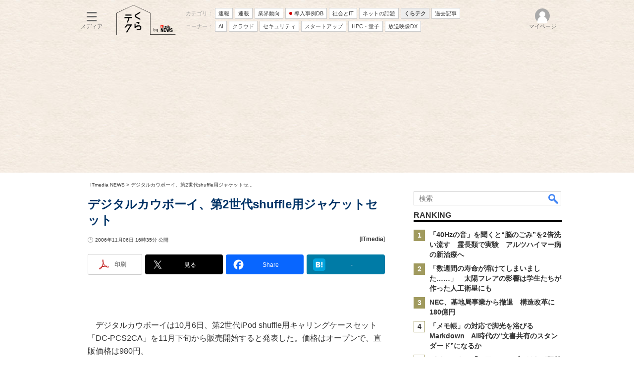

--- FILE ---
content_type: text/html
request_url: https://www.itmedia.co.jp/lifestyle/articles/0611/06/news049.html
body_size: 23917
content:
























<!-- simpletieup関連 -->








<!-- /simpletieup関連 -->






























<!DOCTYPE HTML PUBLIC "-//W3C//DTD HTML 4.01 Transitional//EN" "http://www.w3.org/TR/html4/loose.dtd">

<html lang="ja" id="masterChannel-news"><head>




<meta http-equiv="content-type" content="text/html;charset=shift_jis">
<meta http-equiv="content-style-type" content="text/css">
<meta http-equiv="content-script-type" content="text/javascript">

<meta name="referrer" content="no-referrer-when-downgrade">


<meta http-equiv="X-UA-Compatible" content="IE=Edge">

<script>var swspv = '(none)';var cms_summary_flag = '0';</script>
<script src="/js/spv/movePC2SP.js?date=250916104008"></script>
<!-- FIX DMOZ -->

	<!-- masterType = not top -->


	<!-- masterType == article -->
	<meta name="TMP_SERVER" content="pcv">
	<!-- SET SERIES FLAG -->
	
		
		<meta name="TMP_SeriesID" id="TMP_SeriesID" content="">
	
	<!-- SET AUTHOR FLAG -->
	
		
		<meta name="TMP_JointWriterID" id="TMP_JointWriterID" content="">
	
	<!-- SET CANONICAL FLAG -->
	
		
			
				
				<link rel="canonical" href="https://www.itmedia.co.jp/lifestyle/articles/0611/06/news049.html">
			
		
	
	
	<meta property="article:modified_time" content="2006-11-06T16:35:00+09:00">
	


























<meta name="robots" content="max-image-preview:standard">


<!-- JSONLD ARTICLE -->
<script type="application/ld+json">
{
"@context":"https://schema.org",
"@type":"NewsArticle",
"mainEntityOfPage":{
"@type":"WebPage",
"@id":"https://www.itmedia.co.jp/lifestyle/articles/0611/06/news049.html"
},
"image":["https://image.itmedia.co.jp/images/logo/1200x630_500x500_news.gif"],
"datePublished":"2006-11-06T16:35:00Z",
"dateModified":"2006-11-06T16:35:00Z",
"headline":"デジタルカウボーイ、第2世代shuffle用ジャケットセット",
"publisher":{
"@type":"Organization",
"name":"ITmedia NEWS",
"url":"https://www.itmedia.co.jp/news/",
"logo":{
"@type":"ImageObject",
"url":"https://image.itmedia.co.jp/images/logo/amp_publisher_news.gif"
}
},
"description":"デジタルカウボーイは第2世代iPod shuffle用ケース「DC-PCS2CA」を発売する。ポリカーボネート樹脂製とシリコン樹脂製の2つがワンパッケージに。",
"articleSection":"ニュース",
"keywords":"iPod"
}
</script>
<meta name="itmid:series" content="">
<meta name="build" content="2006年11月06日 16時35分">
<meta name="keywords" content="iPod">
<meta name="description" content="デジタルカウボーイは第2世代iPod shuffle用ケース「DC-PCS2CA」を発売する。ポリカーボネート樹脂製とシリコン樹脂製の2つがワンパッケージに。">
<meta name="extraid" content="at-news	kw-ipod">
<meta name="writer" content="ITmedia">
<meta name="dispatch" content="国内">
<meta name="adpath" content="root/ITmedia/news/article">
<meta name="rcid" content="">
<meta name="rcid_filename" content="">
<link rel="alternate" media="only screen and (max-width: 640px)" href="https://www.itmedia.co.jp/lifestyle/spv/0611/06/news049.html">


<meta property="og:title" content="デジタルカウボーイ、第2世代shuffle用ジャケットセット">
<meta property="og:description" content="デジタルカウボーイは第2世代iPod shuffle用ケース「DC-PCS2CA」を発売する。ポリカーボネート樹脂製とシリコン樹脂製の2つがワンパッケージに。">
<title>デジタルカウボーイ、第2世代shuffle用ジャケットセット - ITmedia NEWS</title>
<script>
const ArticleDataDefinition = {
    VariousURLs: {
        HOST: 'https://www.itmedia.co.jp',
        PCV: '/lifestyle/articles/0611/06/news049.html',
        SPV: '/lifestyle/spv/0611/06/news049.html',
        AMP: '/lifestyle/amp/0611/06/news049.html',
        SUMMARY_SPV: '',
        REFERENCE_PCV: '/lifestyle/articles/0611/06/news049_00.html',
        REFERENCE_SPV: '/lifestyle/spv/0611/06/news049_00.html'
    }
};
</script>


<meta property="og:image" content="https://image.itmedia.co.jp/lifestyle/articles/0611/06/l_hi_dc01.jpg">



<meta name="twitter:card" content="summary_large_image">
<meta name="twitter:site" content="@itmedia_news">
<meta name="twitter:creator" content="@itmedia_news">
<meta property="og:site_name" content="ITmedia NEWS">
<meta property="og:url" content="https://www.itmedia.co.jp/lifestyle/articles/0611/06/news049.html">
<meta property="og:type" content="article">

<meta property="fb:app_id" content="238939813112819">
<meta name="viewport" content="width=device-width">
<link rel="alternate" type="application/rss+xml" title="ITmedia NEWS 最新記事一覧" href="https://rss.itmedia.co.jp/rss/2.0/news_bursts.xml">


<link rel="stylesheet" href="https://www.itmedia.co.jp/css/base.css?202509161104" type="text/css" media="all">
<link rel="stylesheet" href="https://www.itmedia.co.jp/css/news/base.css?202508211525" type="text/css" media="all">
<link rel="stylesheet" href="https://www.itmedia.co.jp/css/article.css?202509081222" type="text/css" media="all">
<link rel="stylesheet" href="https://www.itmedia.co.jp/css/news/article.css?202601201059" type="text/css" media="all">






<script src="//fc.itmedia.co.jp/fpcookie?site_id=itm_"></script>



<!-- globalJavaScript -->


<script src="//ajax.googleapis.com/ajax/libs/jquery/1.6.4/jquery.min.js" charset="UTF-8"></script>
<script>jQuery.noConflict();</script>

<script src="https://cdn.cxense.com/cx.js"></script>
<script src="https://cdn.cxense.com/cx.cce.js"></script>
<script src="/js/lib/cx_v2_cce.js?date=202507231610"></script>
<script>
var cx_segments = '';
cx_segments = cX.getUserSegmentIds({persistedQueryId:'32780b6d6fb51c7b1fefeb67a7e3305b165e5c6a'});
</script>
<!-- GAM -->

<!-- GAM設定 -->
<script async="async" src="https://flux-cdn.com/client/00046/itmedia_news-geoedge_01046.min.js"></script>
<script src="/js/gamServerEnvironment.js?date=202107151140"></script>
<script>
window.googletag = window.googletag || {};
window.googletag.cmd = window.googletag.cmd || [];
</script>
<script async src="https://securepubads.g.doubleclick.net/tag/js/gpt.js"></script>
<script>
// 共通処理
window.gam_logop = {};
window.gam_media= 'news';
// keyValue取得
const gam_keyValue = function(){
	const gam_server = gam_serverenvironment();
	const gam_host = location.protocol + '\/\/' + location.host;
	const gam_url = location.pathname.replace(/\/index.html$/,'\/');
	const gam_key = getMETA('keywords').content;
	const gam_adpath = getMETA('adpath').content;
	if(cx_segments.length >= 200) cx_segments = cx_segments.slice(0,200);
	const gam_composite = String((new Date().getTime() % 12)+1);
	googletag.pubads().setTargeting('server',gam_server).setTargeting('host',gam_host).setTargeting('url',gam_url).setTargeting('CxSegments',cx_segments).setTargeting('composite',gam_composite);
	if(gam_key) googletag.pubads().setTargeting('keywords',gam_key.replace(/(（|）|\(|\)|＃|＋)/g,'').split(','));
	if(gam_adpath){
		const itm_adpath = gam_adpath.split('/');
		if(itm_adpath[3]) googletag.pubads().setTargeting('itm_adpath_4',itm_adpath[3]);
		if(itm_adpath[4]) googletag.pubads().setTargeting('itm_adpath_5',itm_adpath[4]);
	}
}
// 配信設定
const gamDeliveryCheck = function(){
	googletag.pubads().addEventListener('slotRenderEnded',function(e){
		const gam_slotid = e.slot.getSlotElementId();
		const gam_slotdiv = document.getElementById(gam_slotid);
// 配信状況ログ
		if(gam_logop) gam_logop[gam_slotid] = e;
// 配信、未配信判別
		const gam_delivery = e.isEmpty;
// サイズ判別
		const gam_wpsize = /(WallPaper)/.test(gam_slotid);
// 1枠目入稿判別
		const gam_firstset = /(_headline$|_1$|LspaceRectangle)/;
		const gam_firstcheck = gam_firstset.test(gam_slotid);
// AD表記ユニット
		const gam_irpos = /(InRead$)/;
		const gam_irposcheck = gam_irpos.test(gam_slotid);
// SBサイズ指定
		const gam_sb = /(PC_SuperBanner)/.test(gam_slotid);
		if(gam_sb){
			const gam_sbs = e.size[1] < 121 ? 122 : e.size[1];
			document.getElementById('PC_SuperBanner').style.minHeight = gam_sbs + 'px';
		}
// 特殊広告対応
		if(gam_wpsize||gam_firstcheck||gam_irposcheck){
			let gam_noadflag = gam_delivery ? 'noad' : 'delivery';
			const gam_adposition = gam_wpsize ? gam_slotdiv.closest('.WallPaperIn') : gam_slotdiv.parentNode;
			const gam_adpch = gam_adposition.children[0];
			const gam_adpchcheck = gam_adpch.classList.contains('adnotation');
			const gam_hlcheck = gam_adpch.classList.contains('gam_headline');
			let gam_hltext = gam_slotdiv.id == 'PC_LogoAD_1' ? 'スポンサーリンク' : gam_slotdiv.id == 'PC_TopLink_1' || 'PC_TopBox_1' ? '<p>Special</p>' :  'Special';
			gam_hltext += '<span class="gam_prmark">PR</span>';
			if(gam_hlcheck && gam_noadflag == 'delivery' && gam_adpch.innerHTML == '') gam_adpch.innerHTML = gam_hltext;
			gam_adposition.classList.add(gam_noadflag);
			if(gam_wpsize && e.size){
				if(e.size != '1,1'){
					if(e.size[0] > 1) gam_adposition.style.width = e.size[0] + 'px';
					if(e.size[1] > 1) gam_adposition.style.height = e.size[1] + 'px';
					if(/(_left$)/.test(gam_slotid)) gam_adposition.style.left = '-' + (e.size[0] + 8) + 'px';
					if(/(_right$)/.test(gam_slotid)) gam_adposition.style.right = '-' + (e.size[0] + 8) + 'px';
					const mb = document.getElementById('masterBody');
					if(mb) mb.classList.add('WpSet');
				} else {
					gam_adposition.style.display = 'none';
				}
			}
			if(gam_irposcheck && !gam_delivery && !gam_adpchcheck){
				const gam_adnotation = document.createElement('div');
				gam_adnotation.innerHTML = 'advertisement';
				gam_adnotation.classList.add('adnotation');
				gam_adposition.insertBefore(gam_adnotation,gam_slotdiv);
			}
			if(gam_hlcheck && gam_noadflag == 'noad') gam_adpch.innerHTML = '';
		}
	});
};
// refresh
const refreshGam = function(slot,dc){
	googletag.cmd.push(function(){
		let gframe = '';
// 共通
		if(slot == 'SideLink') gframe = [gam_sl1,gam_sl2,gam_sl3,gam_sl4,gam_sl5,gam_sl6,gam_sl7,gam_sl8,gam_sl9,gam_sl10,gam_sl11,gam_sl12,gam_sl13,gam_sl14,gam_sl15,gam_sl16,gam_sl17,gam_sl18,gam_sl19,gam_sl20];
		if(slot == 'RankText') gframe = [gam_rkt];
		if(slot == 'Rcol2ndRectangle') gframe = [gam_rct2];
		if(slot == 'Rcol3rdRectangle') gframe = [gam_brc];
		if(slot == 'RcolFeatures') gframe = [gam_rf1,gam_rf2,gam_rf3];

// article
		if(slot == 'SuperBanner') gframe = [gam_spb];
		if(slot == 'RcolRectangle') gframe = [gam_rct1];
		if(slot == 'ArticleText') gframe = [gam_ltx1,gam_ltx2];
		if(slot == 'InRead') gframe = [gam_ban,gam_inl];
		if(slot == 'InArtSpecialLink') gframe = [gam_ias];
		if(slot == 'BelowArtLink') gframe = [gam_bl1,gam_bl2,gam_bl3,gam_bl4,gam_bl5,gam_bl6,gam_bl7,gam_bl8,gam_bl9,gam_bl10,gam_bl11,gam_bl12,gam_bl13,gam_bl14,gam_bl15,gam_bl16];
		if(slot == 'BelowArtRectangle') gframe = [gam_abrl,gam_abrr];
		if(slot == 'GeneralAD') gframe = [gam_ga1,gam_ga2,gam_ga3];
		if(slot == 'LspaceRectangle') gframe = [gam_lsr];

		if(gframe) googletag.pubads().refresh(gframe);
		if(dc) gamDeliveryCheck(); // 配信状況取得
	});
}


// refresh引数
// 共通
var gam_wpl,gam_wpr,gam_spb,gam_rct1,gam_ltx1,gam_ltx2,gam_sl1,gam_sl2,gam_sl3,gam_sl4,gam_sl5,gam_sl6,gam_sl7,gam_sl8,gam_sl9,gam_sl10,gam_sl11,gam_sl12,gam_sl13,gam_sl14,gam_sl15,gam_sl16,gam_sl17,gam_sl18,gam_sl19,gam_sl20,gam_rkt,gam_rct2,gam_brc,gam_rf1,gam_rf2,gam_rf3;

// article
var gam_ban,gam_inl,gam_ias,gam_bl1,gam_bl2,gam_bl3,gam_bl4,gam_bl5,gam_bl6,gam_bl7,gam_bl8,gam_bl9,gam_bl10,gam_bl11,gam_bl12,gam_bl13,gam_bl14,gam_bl15,gam_bl16,gam_abrl,gam_abrr,gam_ga1,gam_ga2,gam_ga3,gam_lsr;

googletag.cmd.push(function(){
	googletag.pubads().collapseEmptyDivs();
// ユニット設定
	const sd = '/43042345/news/';
// 共通
	gam_sl1 = googletag.defineSlot(sd + 'PC_SideLink',[[300,76]],'PC_SideLink_1').setTargeting('slot_pos','1').setTargeting('media',gam_media).addService(googletag.pubads());
	gam_sl2 = googletag.defineSlot(sd + 'PC_SideLink',[[300,76]],'PC_SideLink_2').setTargeting('slot_pos','2').setTargeting('media',gam_media).addService(googletag.pubads());
	gam_sl3 = googletag.defineSlot(sd + 'PC_SideLink',[[300,76]],'PC_SideLink_3').setTargeting('slot_pos','3').setTargeting('media',gam_media).addService(googletag.pubads());
	gam_sl4 = googletag.defineSlot(sd + 'PC_SideLink',[[300,76]],'PC_SideLink_4').setTargeting('slot_pos','4').setTargeting('media',gam_media).addService(googletag.pubads());
	gam_sl5 = googletag.defineSlot(sd + 'PC_SideLink',[[300,76]],'PC_SideLink_5').setTargeting('slot_pos','5').setTargeting('media',gam_media).addService(googletag.pubads());
	gam_sl6 = googletag.defineSlot(sd + 'PC_SideLink',[[300,76]],'PC_SideLink_6').setTargeting('slot_pos','6').setTargeting('media',gam_media).addService(googletag.pubads());
	gam_sl7 = googletag.defineSlot(sd + 'PC_SideLink',[[300,76]],'PC_SideLink_7').setTargeting('slot_pos','7').setTargeting('media',gam_media).addService(googletag.pubads());
	gam_sl8 = googletag.defineSlot(sd + 'PC_SideLink',[[300,76]],'PC_SideLink_8').setTargeting('slot_pos','8').setTargeting('media',gam_media).addService(googletag.pubads());
	gam_sl9 = googletag.defineSlot(sd + 'PC_SideLink',[[300,76]],'PC_SideLink_9').setTargeting('slot_pos','9').setTargeting('media',gam_media).addService(googletag.pubads());
	gam_sl10 = googletag.defineSlot(sd + 'PC_SideLink',[[300,76]],'PC_SideLink_10').setTargeting('slot_pos','10').setTargeting('media',gam_media).addService(googletag.pubads());
	gam_sl11 = googletag.defineSlot(sd + 'PC_SideLink',[[300,76]],'PC_SideLink_11').setTargeting('slot_pos','11').setTargeting('media',gam_media).addService(googletag.pubads());
	gam_sl12 = googletag.defineSlot(sd + 'PC_SideLink',[[300,76]],'PC_SideLink_12').setTargeting('slot_pos','12').setTargeting('media',gam_media).addService(googletag.pubads());
	gam_sl13 = googletag.defineSlot(sd + 'PC_SideLink',[[300,76]],'PC_SideLink_13').setTargeting('slot_pos','13').setTargeting('media',gam_media).addService(googletag.pubads());
	gam_sl14 = googletag.defineSlot(sd + 'PC_SideLink',[[300,76]],'PC_SideLink_14').setTargeting('slot_pos','14').setTargeting('media',gam_media).addService(googletag.pubads());
	gam_sl15 = googletag.defineSlot(sd + 'PC_SideLink',[[300,76]],'PC_SideLink_15').setTargeting('slot_pos','15').setTargeting('media',gam_media).addService(googletag.pubads());
	gam_sl16 = googletag.defineSlot(sd + 'PC_SideLink',[[300,76]],'PC_SideLink_16').setTargeting('slot_pos','16').setTargeting('media',gam_media).addService(googletag.pubads());
	gam_sl17 = googletag.defineSlot(sd + 'PC_SideLink',[[300,76]],'PC_SideLink_17').setTargeting('slot_pos','17').setTargeting('media',gam_media).addService(googletag.pubads());
	gam_sl18 = googletag.defineSlot(sd + 'PC_SideLink',[[300,76]],'PC_SideLink_18').setTargeting('slot_pos','18').setTargeting('media',gam_media).addService(googletag.pubads());
	gam_sl19 = googletag.defineSlot(sd + 'PC_SideLink',[[300,76]],'PC_SideLink_19').setTargeting('slot_pos','19').setTargeting('media',gam_media).addService(googletag.pubads());
	gam_sl20 = googletag.defineSlot(sd + 'PC_SideLink',[[300,76]],'PC_SideLink_20').setTargeting('slot_pos','20').setTargeting('media',gam_media).addService(googletag.pubads());
	gam_rkt = googletag.defineSlot(sd + 'PC_article_RankText',['fluid'],'PC_RankText').setTargeting('media',gam_media).addService(googletag.pubads());
	gam_rct2 = googletag.defineSlot(sd + 'PC_article_rcol-2ndRectangle',[[300,250],[300,300],[300,600]],'PC_rcol-2ndRectangle').addService(googletag.pubads());
	gam_brc = googletag.defineSlot(sd + 'PC_article_rcol-3rdRectangle',[[300,250],[300,300],[300,600]],'PC_rcol-3rdRectangle').addService(googletag.pubads());
	gam_rf1 = googletag.defineSlot(sd + 'PC_rcol-Features',[[300,76]],'PC_rcol-Features_1').setTargeting('slot_pos','1').setTargeting('media',gam_media).addService(googletag.pubads());
	gam_rf2 = googletag.defineSlot(sd + 'PC_rcol-Features',[[300,76]],'PC_rcol-Features_2').setTargeting('slot_pos','2').setTargeting('media',gam_media).addService(googletag.pubads());
	gam_rf3 = googletag.defineSlot(sd + 'PC_rcol-Features',[[300,76]],'PC_rcol-Features_3').setTargeting('slot_pos','3').setTargeting('media',gam_media).addService(googletag.pubads());

// article
	gam_ltx1 = googletag.defineSlot(sd + 'PC_article_lcol-Text',[[600,32]],'PC_lcol-Text_1').setTargeting('slot_pos','1').addService(googletag.pubads());
	gam_ltx2 = googletag.defineSlot(sd + 'PC_article_lcol-Text',[[600,32]],'PC_lcol-Text_2').setTargeting('slot_pos','2').addService(googletag.pubads());
	gam_spb = googletag.defineSlot(sd + 'PC_article_SuperBanner',[[728,90],[728,180],[970,90],[970,250],[970,400]],'PC_SuperBanner').addService(googletag.pubads());
	gam_rct1 = googletag.defineSlot(sd + 'PC_article_rcol-Rectangle',[[300,250],[300,300],[300,600],[600,600],[600,500],[533,300]],'PC_rcol-Rectangle').addService(googletag.pubads());
	gam_ban = googletag.defineSlot(sd + 'PC_below-art-Native',[[640,100]],'PC_below-art-Native').addService(googletag.pubads());
	gam_inl = googletag.defineSlot(sd + 'PC_InRead',[[640,165],[640,300],[640,360],[300,250],[336,280],[1,1]],'PC_InRead').addService(googletag.pubads());
	gam_ias = googletag.defineSlot(sd + 'PC_in-art-SpecialLink', [[1,1],'fluid'],'PC_in-art-SpecialLink').addService(googletag.pubads());
	gam_bl1 = googletag.defineSlot(sd + 'PC_BelowArtLink',[[150,216]],'PC_BelowArtLink_1').setTargeting('slot_pos','1').setTargeting('media',gam_media).addService(googletag.pubads());
	gam_bl2 = googletag.defineSlot(sd + 'PC_BelowArtLink',[[150,216]],'PC_BelowArtLink_2').setTargeting('slot_pos','2').setTargeting('media',gam_media).addService(googletag.pubads());
	gam_bl3 = googletag.defineSlot(sd + 'PC_BelowArtLink',[[150,216]],'PC_BelowArtLink_3').setTargeting('slot_pos','3').setTargeting('media',gam_media).addService(googletag.pubads());
	gam_bl4 = googletag.defineSlot(sd + 'PC_BelowArtLink',[[150,216]],'PC_BelowArtLink_4').setTargeting('slot_pos','4').setTargeting('media',gam_media).addService(googletag.pubads());
	gam_bl5 = googletag.defineSlot(sd + 'PC_BelowArtLink',[[150,216]],'PC_BelowArtLink_5').setTargeting('slot_pos','5').setTargeting('media',gam_media).addService(googletag.pubads());
	gam_bl6 = googletag.defineSlot(sd + 'PC_BelowArtLink',[[150,216]],'PC_BelowArtLink_6').setTargeting('slot_pos','6').setTargeting('media',gam_media).addService(googletag.pubads());
	gam_bl7 = googletag.defineSlot(sd + 'PC_BelowArtLink',[[150,216]],'PC_BelowArtLink_7').setTargeting('slot_pos','7').setTargeting('media',gam_media).addService(googletag.pubads());
	gam_bl8 = googletag.defineSlot(sd + 'PC_BelowArtLink',[[150,216]],'PC_BelowArtLink_8').setTargeting('slot_pos','8').setTargeting('media',gam_media).addService(googletag.pubads());
	gam_bl9 = googletag.defineSlot(sd + 'PC_BelowArtLink',[[150,216]],'PC_BelowArtLink_9').setTargeting('slot_pos','9').setTargeting('media',gam_media).addService(googletag.pubads());
	gam_bl10 = googletag.defineSlot(sd + 'PC_BelowArtLink',[[150,216]],'PC_BelowArtLink_10').setTargeting('slot_pos','10').setTargeting('media',gam_media).addService(googletag.pubads());
	gam_bl11 = googletag.defineSlot(sd + 'PC_BelowArtLink',[[150,216]],'PC_BelowArtLink_11').setTargeting('slot_pos','11').setTargeting('media',gam_media).addService(googletag.pubads());
	gam_bl12 = googletag.defineSlot(sd + 'PC_BelowArtLink',[[150,216]],'PC_BelowArtLink_12').setTargeting('slot_pos','12').setTargeting('media',gam_media).addService(googletag.pubads());
	gam_bl13 = googletag.defineSlot(sd + 'PC_BelowArtLink',[[150,216]],'PC_BelowArtLink_13').setTargeting('slot_pos','13').setTargeting('media',gam_media).addService(googletag.pubads());
	gam_bl14 = googletag.defineSlot(sd + 'PC_BelowArtLink',[[150,216]],'PC_BelowArtLink_14').setTargeting('slot_pos','14').setTargeting('media',gam_media).addService(googletag.pubads());
	gam_bl15 = googletag.defineSlot(sd + 'PC_BelowArtLink',[[150,216]],'PC_BelowArtLink_15').setTargeting('slot_pos','15').setTargeting('media',gam_media).addService(googletag.pubads());
	gam_bl16 = googletag.defineSlot(sd + 'PC_BelowArtLink',[[150,216]],'PC_BelowArtLink_16').setTargeting('slot_pos','16').setTargeting('media',gam_media).addService(googletag.pubads());
	gam_abrl = googletag.defineSlot(sd + 'PC_BelowArtRectangle_left',[[300,250],[300,300]],'PC_BelowArtRectangle_left').addService(googletag.pubads());
	gam_abrr = googletag.defineSlot(sd + 'PC_BelowArtRectangle_right',[[300,250],[300,300]],'PC_BelowArtRectangle_right').addService(googletag.pubads());
	gam_lsr = googletag.defineSlot(sd + 'PC_LspaceRectangle',[[300,250],[300,300],[300,600]],'PC_LspaceRectangle').addService(googletag.pubads());

	gam_keyValue(); // Key-Value設定
	googletag.pubads().enableSingleRequest();
	googletag.pubads().disableInitialLoad();
	googletag.enableServices();
});
</script>

<!-- /GAM -->

<script src="/js/base_v2.js?date=202501291050"></script>
<script src="/js/news/base.js?date=202310161130"></script>

<script src="/js/article.js?date=202501141040"></script>
<script src="/js/news/article.js?date=202310161130"></script>


<script>
(function(){
var meta_keywords = getMETA('keywords');
if(meta_keywords){
	var keywords = meta_keywords.getAttribute('content') + ',くらテク';
	meta_keywords.setAttribute('content',keywords);
}
var meta_extraid = getMETA('extraid');
if(meta_extraid){
	var extraid = meta_extraid.getAttribute('content') + '\t' + 'kw-kurateku';
	meta_extraid.setAttribute('content',extraid);
}
})();
</script>


<!--tr_cx_api-->

<script src="//cx.api.itmedia.co.jp/v1.js"></script>
<script src="//tr.api.itmedia.co.jp/cc/v1.js"></script>

<!--/tr_cx_api-->
<script>
var cX = cX || {}; cX.callQueue = cX.callQueue || [];
cx_push_iitt();
cX.callQueue.push(['setSiteId','1146327961620383921']);
var cx_k_param = cx_api_itm('ad');
cx_push_cxapi('7afa26d5cf882cbdf1133ef0a74bc60ab5581d17');
cX.callQueue.push(['sync','frk']); // fout
cX.callQueue.push(['sync','aam']);
cx_click_map('1141827478709654509');
window.addEventListener('DOMContentLoaded',function(){
	cx_add_meta();
	cx_push_readable('7afa26d5cf882cbdf1133ef0a74bc60ab5581d17');
},false);
</script>
<!-- Google Tag Manager -->
<script>(function(w,d,s,l,i){w[l]=w[l]||[];w[l].push({'gtm.start':
new Date().getTime(),event:'gtm.js'});var f=d.getElementsByTagName(s)[0],
j=d.createElement(s),dl=l!='dataLayer'?'&l='+l:'';j.async=true;j.src=
'https://www.googletagmanager.com/gtm.js?id='+i+dl;f.parentNode.insertBefore(j,f);
})(window,document,'script','dataLayer','GTM-W3CLTQN');</script>
<!-- End Google Tag Manager -->
<!-- itreview_product_auto_linker -->

<!-- End itreview_product_auto_linker -->
<!-- /globalJavaScript -->

</head><body id="masterType-article">

<script>
// JavaScript用Facebook SDK v10.0

window.fbAsyncInit = function(){
	FB.init({
		appId:'238939813112819',
		autoLogAppEvents : true,
		xfbml : true,
		version : 'v10.0'
	});
	FB.AppEvents.logPageView();
};

(function(d,s,id){
var js, fjs = d.getElementsByTagName(s)[0];
if(d.getElementById(id)){return;}
js = d.createElement(s); js.id = id;
js.src = "//connect.facebook.net/ja_JP/sdk.js";
fjs.parentNode.insertBefore(js,fjs);
}(document,'script','facebook-jssdk'));
</script>






<script type="text/javascript">
var dcl_start = new Date();
attachBodyClass();
function masterChannel(){return 'news';}
function masterType(){return 'article';}
function prFlag(){return '';}
function spFlag(){return '';}
</script>

<!--ITWL-->

	
		
	

<!--/ITWL-->


<!-- サーチツール表示領域 -->
<div id="outputFrame" class="outputFrame"></div>


<div id="masterBody"><div id="masterBodyOut"><div id="masterBodyIn">


<style>
#g_nav #g_nav_o{border:none;}
#g_nav .g_free_box {padding:0 10px;}


#g_nav #g_nav_o,#globalHeader{background:url(https://image.itmedia.co.jp/news/subtop/lifestyle/images/kurateku_headerback.jpg) repeat;}
.g_local:before{color:#333;}

</style>


<link rel="stylesheet" href="//www.itmedia.co.jp/css/gnavi.css?date=202601281531">
<div id="g_nav" data-theme="light">
<div id="g_nav_o">
<!-- parts_warning -->

<div id="g_nav_i">
	<div class="g_nav_box">
		<div class="g_btn" id="g_btn_menu" data-menu="0">
			<div class="g_float g_float_left"></div>
			<div class="g_inbtn">
				<div class="g_lines">
					<div class="g_line"></div>
					<div class="g_line"></div>
					<div class="g_line"></div>
					<div class="g_line"></div>
				</div>
				<div class="g_txt">メディア</div>
			</div>
		</div>
	</div>
<div class="g_nav_box"><div id="g_logo">
<a href="https://www.itmedia.co.jp/news/subtop/lifestyle/"><img src="https://image.itmedia.co.jp/news/subtop/lifestyle/images/kurateku_logo_S.png" alt="くらテク" width="120" height="60"></a>

</div></div>
<div class="g_nav_box _flex"><div class="g_free_box">
<div class="g_local g_local_btn"><div class="g_lnav_o g_lnav_o_txt">カテゴリ：</div>
<div class="g_lnav_o"><a href="https://www.itmedia.co.jp/news/subtop/bursts/"><div >速報</div></a>
</div>
<div class="g_lnav_o"><a href="https://www.itmedia.co.jp/news/series/"><div >連載</div></a>
</div>
<div class="g_lnav_o"><a href="https://www.itmedia.co.jp/news/subtop/industry/"><div >業界動向</div></a>
</div>
<div class="g_lnav_o"><a href="https://www.itmedia.co.jp/topics/jirei.html"><div data-mark="1">導入事例DB</div></a>
</div>
<div class="g_lnav_o"><a href="https://www.itmedia.co.jp/news/subtop/society/"><div >社会とIT</div></a>
</div>
<div class="g_lnav_o"><a href="https://www.itmedia.co.jp/news/subtop/nettopics/"><div >ネットの話題</div></a>
</div>
<div class="g_lnav_o"><a href="https://www.itmedia.co.jp/news/subtop/lifestyle/"><div >くらテク</div></a>
</div>
<div class="g_lnav_o"><a href="https://www.itmedia.co.jp/news/subtop/archive/"><div >過去記事</div></a>
</div>
</div><div class="g_local g_local_btn"><div class="g_lnav_o g_lnav_o_txt">コーナー：</div>
<div class="g_lnav_o"><a href="https://www.itmedia.co.jp/news/subtop/aiplus/"><div >AI</div></a>
</div>
<div class="g_lnav_o"><a href="https://www.itmedia.co.jp/news/subtop/clouduser/"><div >クラウド</div></a>
</div>
<div class="g_lnav_o"><a href="https://www.itmedia.co.jp/news/subtop/security/"><div >セキュリティ</div></a>
</div>
<div class="g_lnav_o"><a href="https://www.itmedia.co.jp/news/subtop/saaslab/"><div >スタートアップ</div></a>
</div>
<div class="g_lnav_o"><a href="https://www.itmedia.co.jp/news/subtop/features/quantum/index.html"><div >HPC・量子</div></a>
</div>
<div class="g_lnav_o"><a href="https://www.itmedia.co.jp/news/subtop/studio/"><div >放送映像DX</div></a>
</div>
</div></div></div>


<div class="g_nav_box">
<div class="g_btn" id="g_btn_member" data-menu="0">
<div class="g_float g_float_right"></div>
<a class="g_inbtn" href="javascript:void(0);">
<div class="g_circles">
<div class="g_circle"></div><div class="g_circle"></div><div class="g_circle"></div>
</div>
<div class="g_txt"></div>
</a>
</div>
</div>
</div>
</div>
</div>
<script src="/js/gnavi.js?202508211340" async></script>

<div id="masterBodyOuter"><!----><div id="masterBodyInner">

<div id="masterHeader">
<div id="globalHeader">
	<div id="globalHeaderBottom">
	
		<div id="SuperBanner">
		<div id="PC_SuperBanner"></div>
		<script>refreshGam('SuperBanner',true);</script>
		</div>
	
	</div>
</div>
	
<div id="globalHeaderBeneath">
	<div id="localPankuzu">
	<div class="lpanOut"><div class="lpanIn">
	
<a href="//www.itmedia.co.jp/news/">ITmedia NEWS</a> &gt;

<script type="text/javascript">
var str = document.title.replace(/\<\!\-\-EDIT START\-\-\>/g,'').replace(/\<\!\-\-EDIT END\-\-\>/g,'').replace('- ITmedia NEWS','');
str = cutString(str,50);
document.write(str);
</script>

	</div></div>
	</div>
</div>
	
</div>

<div id="masterContents"><div id="globalContents">
<div id="masterMain">

<!--masterMainHoleStart-->

<div id="LspaceRectangle">
<div id="PC_LspaceRectangle"></div>
<script>refreshGam('LspaceRectangle');</script>
</div>


<div id="tmplNews" class="tmplArticle"><div id="tmplNewsIn" class="tmplArticleIn">
<!-- cmsHoleStart -->


<!-- keyword not match -->



<!-- /cmsHoleStart -->


<!-- cmsHoleDate -->
<!--EDIT START-->
<!--EDIT END-->



<div id="cmsTitle"><div class="inner">
<h1 class="title"><span class="title__maintext">デジタルカウボーイ、第2世代shuffle用ジャケットセット</span></h1>
</div></div>


<!--EDIT START-->
<!--EDIT END-->


<!--EDIT START-->
<!--EDIT END-->


<div id="cmsDate" class="cmsDate cmsDate--nomove"><div class="inner"><span class="arrow">&raquo;</span> <span id="update">2006年11月06日 16時35分 公開</span></div></div>
<div id="cmsByline"><div class="inner" id="byline">[<span>ITmedia</span>]</div></div>

<!-- cmsHoleBodyWrapStart " -->

<div id="cmsBody"><div class="inner">


<link rel="stylesheet" href="https://www.itmedia.co.jp/css/socialbutton.css?202510011201">
<script>
var msbBtnLoadScript = [];
</script>
<script src="/js/socialbutton.js?202510011010"></script>
<div id="masterSocialbuttonTop" class="masterSocialbutton"><div class="msbOut" id="msbTopOut"></div></div>


	<script>
	msbBtn({
	'pos':'top',
	'tag':'table',
	'popup_pos':'under',
	'base_color':'white',
	'base_class':'minimal_count',
	'line':[
	[
		{'name':'印刷','title':'この記事を印刷する','id':'printbutton'},
		{'name':'通知','id':'itmid','data':[
			{'name':'連載「％」の新着をメールで通知','id':'alertseries'},
		{}]},
		{'name':'Post','id':'tweetbutton_minimal'},
		{'name':'シェア','id':'sharebutton_minimal'},
		{'name':'はてなブックマーク','id':'hatenabookmark_minimal'},

	{}],
	[]]
	});
	</script>



<div class="colBoxClear"></div>

	<div id="ArticleText">
		<div id="PC_lcol-Text_1" style="min-width:600px;min-height:32px;"></div>
		<div id="PC_lcol-Text_2" style="min-width:600px;min-height:32px;"></div>
		<script>refreshGam('ArticleText');</script>
	</div>



<!-- cmsHoleBodyStart -->

<div id="cmsMark"><!-- null for itmedia-->
</div>
<!-- cmsBodyCtrlTop -->

<!-- cmsBodyMainStart -->
<!-- cxenseparse_start -->


<p>　デジタルカウボーイは10月6日、第2世代iPod shuffle用キャリングケースセット「DC-PCS2CA」を11月下旬から販売開始すると発表した。価格はオープンで、直販価格は980円。</p>
<!--CAP-->
<div id="col400"><a name="l_hi_dc01.jpg"></a><a href="https://image.itmedia.co.jp/l/im/lifestyle/articles/0611/06/l_hi_dc01.jpg"><img src="https://image.itmedia.co.jp/lifestyle/articles/0611/06/hi_dc01.jpg" width="380" height="285" alt="photo"></a></div>
<!--CAPEND-->
<p>　11月3日から販売開始された第2世代iPod shuffle用に利用可能なケースを2種類セットした。約1ミリ厚ポリカーボネート樹脂製の「クリスタルジャケット」と、約0.7ミリ厚シリコン樹脂製の「シリコンジャケット」。それにネックストラップが付属する。</p>
<p>　いずれのケースにもストラップホイールが設けられており、付属ストラップと組み合わせて利用できる。</p>
<!--CAP-->
<div id="col400">
<a name="l_hi_dc02.jpg"></a><a href="https://image.itmedia.co.jp/l/im/lifestyle/articles/0611/06/l_hi_dc02.jpg"><img src="https://image.itmedia.co.jp/lifestyle/articles/0611/06/hi_dc02.jpg" width="165" height="300" alt="photo"></a><a name="l_hi_dc03.jpg"></a><a href="https://image.itmedia.co.jp/l/im/lifestyle/articles/0611/06/l_hi_dc03.jpg"><img src="https://image.itmedia.co.jp/lifestyle/articles/0611/06/hi_dc03.jpg" width="165" height="300" alt="photo"></a>
</div>
<!--CAPEND-->

<!-- cxenseparse_end -->

<!-- cmsBodyMainEnd -->

<div class="endlink" id="endlinkConnection">
<h3 class="format--subheading">関連記事</h3>
<ul id="art">
<li class="endlink-art" id="endlink-art1"><a href="https://www.itmedia.co.jp/lifestyle/articles/0611/02/news060.html"><img src="https://image.itmedia.co.jp/lifestyle/articles/0611/02/news060.jpg" width="80" height="60" alt="レビュー：ウェアラブルなボディで魅力アップ――新「iPod shuffle」" align="left">レビュー：ウェアラブルなボディで魅力アップ――新「iPod shuffle」</a><br>
1年以上の時を経て、iPod shuffleにも新世代機が登場。アルミ素材を採用し、“ウェアラブル”という要素を加味した新デザインに注目だが、音質面も改良されている。</li>
<li class="endlink-art" id="endlink-art2"><a href="https://www.itmedia.co.jp/lifestyle/articles/0611/01/news019.html"><img src="https://image.itmedia.co.jp/lifestyle/articles/0611/01/news019.jpg" width="80" height="60" alt="15グラムの新iPod shuffle、発売日決定" align="left">15グラムの新iPod shuffle、発売日決定</a><br>
アップルコンピュータは、フラッシュメモリプレーヤー「iPod shuffle」の新バージョンの発売日を発表した。 </li>
<li class="endlink-art" id="endlink-art3"><a href="https://www.itmedia.co.jp/lifestyle/articles/0610/06/news080.html"><img src="https://image.itmedia.co.jp/lifestyle/articles/0610/06/news080.jpg" width="80" height="60" alt="インタビュー：米Apple幹部に聞く、新しいnanoとshuffleそして「iTV」" align="left">インタビュー：米Apple幹部に聞く、新しいnanoとshuffleそして「iTV」</a><br>
第2世代iPod nanoをはじめ、デザインを一新したiPod shuffleなどが年末商戦に向けて登場する。来日した米Apple幹部へ新製品の詳細や、同社のイメージする「iPod像」や「iTV」について尋ねた。 </li>
<li class="endlink-art" id="endlink-art4"><a href="https://www.itmedia.co.jp/lifestyle/articles/0609/13/news051.html"><img src="https://image.itmedia.co.jp/lifestyle/articles/0609/13/news051.jpg" width="80" height="60" alt="写真で見る新「iPod」" align="left">写真で見る新「iPod」</a><br>
5色展開のiPod nano、デザインを一新したクリップ付きの「iPod shuffle」、容量をアップした第5世代「iPod」などを写真で紹介しよう。 </li>
<li class="endlink-art" id="endlink-art5"><a href="https://www.itmedia.co.jp/lifestyle/articles/0609/16/news002.html"><img src="https://image.itmedia.co.jp/lifestyle/articles/0609/16/news002.jpg" width="80" height="60" alt="アップルに聞いた、新iPodと映画配信のアレコレ " align="left">アップルに聞いた、新iPodと映画配信のアレコレ </a><br>
新しいiPodシリーズとiTunes 7、そして日本では未提供の映画配信について、米Appleの担当者3人に話を聞いた。黒はやっぱりスペシャル？ </li>
<li class="endlink-art" id="endlink-art6"><a href="https://www.itmedia.co.jp/lifestyle/articles/0609/13/news012.html"><img src="https://image.itmedia.co.jp/lifestyle/articles/0609/13/news012.jpg" width="80" height="60" alt="Apple、5色のnano、15グラムのshuffle、80GバイトiPodを発表" align="left">Apple、5色のnano、15グラムのshuffle、80GバイトiPodを発表</a><br>
5色展開のiPod nano、デザインを一新したクリップ付きのiPod shuffle、容量をアップしたビデオiPodが一挙公開された。 </li>
</ul>
<h3 class="format--subheading">関連リンク</h3>
<ul id="lnk">
<li class="endlink-lnk" id="endlink-lnk1"><a href="http://www.digitalcowboy.jp/index.html" target="_blank" rel="noopener">デジタルカウボーイ</a></li>
<li class="endlink-lnk" id="endlink-lnk2"><a href="http://www.digitalcowboy.jp/products/pcs2ca/index.html" target="_blank" rel="noopener">製品情報</a></li>
<li class="endlink-lnk" id="endlink-lnk3"><a href="http://www.apple.com/jp/" target="_blank" rel="noopener">アップル</a></li>
<li class="endlink-lnk" id="endlink-lnk4"><a href="http://click.linksynergy.com/fs-bin/click?id=vZMJAOfmm3g&offerid=66373.10000003&type=3&subid=0" target="_blank" rel="noopener">アップルストア</a></li>
</ul>
</div>


<!-- cmsBodyRelated -->

<!-- cmsBodyCtrlBtm -->
<div id="cmsCopyright"><p>Copyright &copy; ITmedia, Inc. All Rights Reserved.</p>
</div>
<!-- cmsHoleBodyEnd -->

<!-- newsComment -->

	
	
	




<script>
(function(){
var d = document;
var js = d.createElement('script');
if(typeof(itmidMembersEnquete) == "undefined"){
	// 通常のマスク記事
} else {
	// 簡易リードジェン
	var css = d.createElement('link');
	css.rel = 'stylesheet';
	css.type = 'text/css';
	css.href = '/css/members.css';
	d.head.appendChild(css);
	js.src = '/js/mask_enq.js?date=202211121250';
	d.head.appendChild(js);
	js.addEventListener('load',function(){
	ISLOGIN({
		'isLoginURL':'//status.itmedia.co.jp/isLoginNEWS.cgi',
		'sc':'c0aa4a0be7ba28399b09a68835a21755f442e25f8e0971b1d1ea3a6c749f0385',
		'lc':'5d9e09b09389f1e4c8268e5464bfce4c9ea6a516f9c84b2f49e313427421ef3d',
		'bc':1,
		'heading':'<strong style="color:#F90;">会員登録（無料）</strong> が必要です',
		'description':'続きを読むには、[続きを読む] ボタンを押して会員登録あるいはログインしてください。',
		'eVer':'26',
		'eVerStr':'id_news_article-mask'
	});
	},false);
}
})();
</script>
<script>lsSalesRanking();</script><!-- 販売ランキング-->
<!-- /cmsHoleBodyEnd -->

</div></div> 
<!-- cmsHoleBodyWrapEnd -->


	<div id="BelowArtNative">
		<div id="PC_below-art-Native"></div>
	</div>
	<div id="InRead">
		<div id="PC_InRead"></div>
		<script>refreshGam('InRead');</script>
	</div>
	<div id="logly-lift-4277189"></div>
	<script>
	(function(d,_id_1){
		const div_1 = d.getElementById(_id_1);
		lazy_gen(d,div_1,function(){lgy_appjs(d,'//l.logly.co.jp/lift_widget.js?adspot_id=4277189');});
	})(document,'logly-lift-4277189');
	</script>
	<div id="ArticleBottomTarget"></div>


<script type="text/javascript">
const UnderArt = function(d){
// 関連記事のアブスをカット
	UnderArt.EndlinkAbsCut = function(EndLinkArtlist){
		for(var i = 0; i < EndLinkArtlist.length; i++){
			EndLinkArtlist[i].innerHTML = EndLinkArtlist[i].innerHTML.replace(/<(br|BR)>(\n)?.+/,'');
		}
	}
// 単一＆最終ページ判別
	UnderArt.SfPage = function(){
		return (CtrlClass.length == 0 || d.getElementById('end')) ? 1 : 0;
	}
// 関連記事＆関連リンクに class 名つける
	UnderArt.EndlinkClass = function(){
		if(EndLinkArt){
			const EndLinkArtlist = EndLinkArt.getElementsByTagName('li');
			UnderArt.EndlinkAbsCut(EndLinkArtlist);
		}
		const SfCheck = UnderArt.SfPage();
		if(SfCheck == 0) EndLink.className += ' endlink2column';
	}
// 要素の移動
	UnderArt.MovingElements = function(){
		window.addEventListener('DOMContentLoaded',function(){
			BottomTarget.parentNode.insertBefore(EndLink,BottomTarget);
			if(EndLinkArt) EndLinkArt.after(LoglyPos);
		},false);
	}
// 要素取得
	const BottomTarget = d.getElementById('ArticleBottomTarget');
	const EndLink = d.getElementById('endlinkConnection');
	const CtrlClass = d.getElementsByClassName('ctrl');
	const EndLinkArt = d.getElementById('art');
	const LoglyPos = d.getElementById('logly-lift-4277189');
	if(EndLink) UnderArt.EndlinkClass();
	if(BottomTarget && EndLink) UnderArt.MovingElements();
}
UnderArt(document);

// 記事上 AI＋誘導の boxCount 計測
(function(){
	const aiplusArticleHeaderBnr = document.querySelector('.js-aiplusArticleHeaderImg');
	if( aiplusArticleHeaderBnr ) {
		aiplusArticleHeaderBnr.addEventListener('click', function(ev){
			cx_pp_event( 'boxCount_aiplusArticleHeaderImg' );
		}, false);
	}
})();
</script>
<!-- /cmsHoleBodyWrapEnd -->
<div id="cmsPrcredit"><div class="inner"></div></div>
<!-- cmsHoleEnd -->



<div id="body_insert_ad" class="cxenseignore" style="clear:both;"></div>
<script>
/* debug
--------------------------------------------------------*/
function set_line(_y,_color){
	if(!location.hash.match('adline')) return false;
	var d = document;
	var line = d.createElement('div');
	line.style.position = 'absolute';
	line.style.top = _y + 'px';
	line.style.left = '0';
	line.style.width = '100%';
	line.style.height = '1px';
	line.style.background = _color;
	d.body.appendChild(line);
};
(function(d,_threshold,_maxrange){
	var adid = 0;
	var render = 0;
	var dlv_pos = 0;
	var g_id = 0;
	var ad_type = 'cx';
	var ad_float_fix = 0;
	var dis_con = 0; // 表示位置を変えるためのフラグ
	
	if(location.pathname.match(/^\/(business|news|aiplus|enterprise|im|bizid)\//)){
		ad_type = 'gam';
		g_id = 'PC_in-art-SpecialLink';
		if(location.pathname.match(/^\/(business|news)\//)) dis_con = 1;
	}else if(location.pathname.match(/^\/(mobile|pcuser)\//)){
		ad_type = 'logly';
		g_id = location.pathname.match(/^\/mobile\//) ? '4318256' : '4318261';
	}else if(location.pathname.match(/^\/nl\//)){
		ad_type = 'google';
		g_id = 'div-gpt-ad-1551176482959-0';
		ad_float_fix = 1;
	}else{
		return false;
	}
	var e_body = d.getElementById('cmsBody').getElementsByClassName('inner')[0];
	var e_dlv = d.getElementById('body_insert_ad');
	var set_dlv = function(){
		if(ad_type === 'dlv'){
			var html = '<div id="' + dlv_pos + '"></div>';
			e_dlv.innerHTML = html;
			adRequest({position:dlv_pos,dom:true});
		}else if(ad_type === 'gam'){
			var html = '<div id="' + g_id + '"></div>';
			e_dlv.innerHTML = html;
			refreshGam('InArtSpecialLink');
		}else if(ad_type === 'logly'){
			var html = '<div id="logly-lift-' + g_id + '"></div>';
			e_dlv.innerHTML = html;
			loglySet(g_id);
		}else if(ad_type === 'google'){
			var html = '<div id="' + g_id + '" style="float:left;margin:0 20px 20px 0;"></div>';
			e_dlv.innerHTML = html;
			googletag.cmd.push(function(){
			var slot8 = googletag.defineSlot('/43042345/nlab_artinsert_RT',[[336,280],[300,250],'fluid'],'div-gpt-ad-1551176482959-0').addService(googletag.pubads());
			googletag.pubads().enableSingleRequest();
			googletag.enableServices();
			googletag.display('div-gpt-ad-1551176482959-0');
			googletag.pubads().refresh([slot8]);
			});
		}
	};
	var insert_ok = function(_target,_str){
		var clearfix = d.createElement('div');
		clearfix.className = 'colBoxClear';
		if(ad_float_fix){
			e_body.insertBefore(e_dlv,_target);
			e_body.insertBefore(clearfix,_target.nextElementSibling);
		}else{
			e_body.insertBefore(e_dlv,_target);
		}
		set_dlv();
	};
	var insert_ng = function(_str){
		e_dlv.style.display = 'none';
	};
	var main = function(){
		var e_nodes = e_body.childNodes; // BODY 直下子要素
		var e_tags = []; // BODY 直下タグ
		var p_num = []; // BODY 直下 P タグ位置
		var p_target_num; // 枠挿入基準位置
		var o_float = {}; // 回り込み要素
		var o_this = {}; // アクティブタグ
		var o_next = {}; // アクティブタグの次のタグ
		var flag_insert = 0; // 挿入フラグ
		// 回り込み要素チェック
		var check_float = function(_e){
			var e = 0;
			if(_e.id.match(/^col\d{3}(l|r)$/)){
				e = _e;
			}
			return e;
		};
		// 要素の Y 座標と高さの合計値
		var get_element_y = function(_e){
			var ey = 0;
			var eh = _e.offsetHeight;
			while(_e){
				ey += _e.offsetTop;
				_e = _e.offsetParent;
			}
			return ey + eh;
		};
		var check_ptag = function(_e){
			var e = 0;
			if(_e.tagName && _e.tagName === 'P'){
				e = _e;
			}
			return e;
		};
		var try_insert = function(){
			p_target_num = Math.floor(p_num.length / 2) - 1;
			if(p_target_num >= _maxrange) p_target_num = _maxrange;
			if(dis_con) p_target_num = 0;
			for(var i = p_num[p_target_num]; i < e_tags.length; i++){
				o_this.e = check_ptag(e_tags[i]);
				if(o_this.e){
					o_next.e = check_ptag(e_tags[i + 1]);
					if(o_next.e){
						if(!o_float.e || check_float(e_tags[i - 1])){
							o_float.e = check_float(e_tags[i - 1]);
							o_float.n = i - 1;
						}
						if(o_float.e && o_float.n < i + 1){
							o_float.y = get_element_y(o_float.e);
							o_this.y = get_element_y(o_this.e);
							set_line(o_float.y,'red');
							set_line(o_this.y,'blue');
							if(o_float.y < o_this.y){
								flag_insert = 1;
								insert_ok(o_next.e,_threshold + ' パラ以上回り込みあり');
								break;
							}
						}else{
							flag_insert = 1;
							insert_ok(o_next.e,_threshold + ' パラ以上回り込みなし');
							break;
						}
					}
				}else{
					o_float = {};
				}
			}
			if(!flag_insert){
				insert_ng('挿入位置なし');
			}
		};
		// 全子要素からタグのみ配列に入れる
		for(var i = 0; i < e_nodes.length; i++){
			if(e_nodes[i].tagName){
				e_tags.push(e_nodes[i]);
			}
		}
		// 全タグから P タグ位置を配列に入れる
		for(var i = 0; i < e_tags.length; i++){
			if(e_tags[i].tagName === 'P') p_num.push(i);
			// 最初の回り込み要素を格納
			if(!o_float.e){
				o_float.e = check_float(e_tags[i]);
				o_float.y = get_element_y(o_float.e);
				o_float.n = i;
			}
		}
		if(p_num.length >= _threshold){
			try_insert();
		}else{
			insert_ng('P タグ ' + _threshold + ' 以下');
		}
	};
	if(e_body){
		main();
	}else{
		insert_ng('記事本文なし');
	}
})(document,4,5);
</script>




<!--static_cce_modules - news-->
<script>
/**
 * CCE (Content Customization Engine) Widget IDs
 * 各メディアの CCE モジュールで使用する WidgetId を一元管理
 *
 * 構造:
 * - mask: マスキャンペーンウィジェット (PCV/SPV共通)
 * - offer: オファーキャンペーンウィジェット (PCV のみ)
 * - exp: ABテスト用エクスペリエンスウィジェット
 *   - pc: PC版 WidgetId
 *   - sp: SP版 WidgetId
 *   - PR対応の場合は pr/default でネスト
 */

var CCE_WIDGET_IDS = {
  // EDN
  edn: {
    mask: '40862dbd60fa2f6137876a104db6921c5e5d4441',
    offer: 'c303e217c0d300c909b49e6a9ff4b0cee892e9ee',
    exp: {
      pc: '3a800b080d36d398d1bd463ecc97e64430d4430a',
      sp: 'eff97926eabb89015dc3d569c05f224f467ba9c1'
    }
  },

  // BUILT
  bt: {
    mask: 'd5d3fc936f5141ba4da08c0a7b95dcf34e3e8fd7',
    offer: '7a2fa08b20e31cc2ef23b4e48146b39335989f58',
    exp: {
      pc: '27ff6a4b2aef35c6e56451c3ad0f69cfed25b22b',
      sp: '93b6a58928dd13121a3f0dea3d0c122dfdb15dbf'
    }
  },

  // MONOist
  mn: {
    mask: '53d5f903b8124aa1106cc3e09bf6aafde5830611',
    offer: '5cebad56e9235803088886b2d5d74833aa5fb7d5',
    exp: {
      pc: '66d85c8f73ef05b137b71f0660433eae72f0ff3e',
      sp: 'ddbc4725f2a13e6ff6e51c5e6fc3b6983f96a1c3'
    }
  },

  // キーマンズネット
  kn: {
    exp: {
      pc: '424988dd7dbb48b341365fb15cd4efcc0e25e2c2',
      sp: '2b4b5105a59f21f89d7923c5205b812c3dc1d4c5'
    }
  },

  // EE Times Japan
  ee: {
    mask: '895b47a3284b8a5446cff8055f8200213d5e1d5b',
    offer: '7c5b161068a182272b26f7c67bed34b47fe2c88b',
    exp: {
      pc: '4ceb50d18052a7e96b05371753be4c6667914e72',
      sp: 'b6c707cf9e06d52870d16c9b4347dfac8cb958f5'
    }
  },

  // スマートジャパン
  smartjapan: {
    mask: 'c7ce311d45fdd4634bd1a5ad8544d894c4a73b65',
    offer: '8c54d9f5637f6200d46cccad3a60178e1e9c4495',
    exp: {
      pc: '9ecf9cc120167f12cc083b6a577370db993a4551',
      sp: '6c3ba3803b41c4f14c0ec319f99a40594ce1b13b'
    }
  },

  // TechTarget ジャパン
  tt: {
    exp: {
      pc: 'cc5bff9e9f395889b8b6ac238dfb30e48a9ae975',
      sp: 'cb8a69f4614a7f5a5c7ea5d77edfca55128a0e18'
    }
  },

  // ITmedia Mobile
  mobile: {
    exp: {
      pc: 'c8bd933f08d7f440c41668128ba69a8d1d375362',
      sp: 'a5c16b04a66cead881b6f71e2333be75fbb6029f'
    }
  },

  // ITmedia エンタープライズ（PR対応）
  enterprise: {
    exp: {
      pc: {
        pr: '5f084854394f3d21be116359c854b8d44eb9e535',
        default: '94953518cd3d466b4fc88c06ca3ad6a94c47334a'
      },
      sp: {
        pr: '27990a86cc019a70d51fae82c107ab8e07fa2453',
        default: '8314d4cf9f6d79ed4b5c21c214b4fd46b514f909'
      }
    }
  },

  // ITmedia AI+ （PR対応）
  aiplus: {
    exp: {
      pc: {
        pr: '5f084854394f3d21be116359c854b8d44eb9e535',
        default: 'd4135d1d57285130aa9f6dddab37899c910c11f8'
      },
      sp: {
        pr: '27990a86cc019a70d51fae82c107ab8e07fa2453',
        default: '2d3946bae2be595b595e9853156144bd53d44b39'
      }
    }
  },

  // ＠IT（PR対応）
  ait: {
    mask: '9a0ad8e5e78f363620d4f4a9a43450b3559c1796',
    offer: '2a87f14408471842467b603659e94e6bff3b713f',
    exp: {
      pc: {
        pr: '5f084854394f3d21be116359c854b8d44eb9e535',
        default: '92f6013a0fc1f17e96081452ed55595103687ac3'
      },
      sp: {
        pr: '27990a86cc019a70d51fae82c107ab8e07fa2453',
        default: '7dfc61481adb580f9a15f8c7c89f758b618d7acf'
      }
    }
  },

  // ITmedia ビジネスオンライン（PR対応）
  business: {
    exp: {
      pc: {
        pr: '5f084854394f3d21be116359c854b8d44eb9e535',
        default: 'e33e133642ac8fbd33d292ddd81e23c1e913e7f4'
      },
      sp: {
        pr: '27990a86cc019a70d51fae82c107ab8e07fa2453',
        default: '223dffe81be4e1596075010e1929abddd9342500'
      }
    }
  },

  // ITmedia マーケティング（PR対応）
  mm: {
    exp: {
      pc: {
        pr: '5f084854394f3d21be116359c854b8d44eb9e535',
        default: 'ca09861df6d7d8c99236e8d998398e316a4b4121'
      },
      sp: {
        pr: '27990a86cc019a70d51fae82c107ab8e07fa2453',
        default: '9bf5baba674f640334fb17d3c8ff4a0036f85176'
      }
    }
  },

  // ITmedia NEWS（PR対応）
  news: {
    exp: {
      pc: {
        pr: '5f084854394f3d21be116359c854b8d44eb9e535',
        default: '36fa65f53cced8cc856e6af4f5eb8ad973105173'
      },
      sp: {
        pr: '27990a86cc019a70d51fae82c107ab8e07fa2453',
        default: '600b6a60fc87d1219514e08a5e4ad3e91c5ac4a3'
      }
    }
  }
};

/**
 * ヘルパー関数: Experience WidgetId を取得
 * @param {string} media - メディアコード (例: 'aiplus', 'enterprise')
 * @param {boolean} isPC - PC版かどうか
 * @param {boolean} isPR - PR環境かどうか
 * @returns {string} WidgetId
 */
function getCCEExperienceWidgetId(media, isPC, isPR) {
  const config = CCE_WIDGET_IDS[media];
  if (!config || !config.exp) {
    console.error('[CCE] Unknown media or missing exp config:', media);
    return '';
  }

  const deviceKey = isPC ? 'pc' : 'sp';
  const widgetId = config.exp[deviceKey];

  // PR対応メディアの場合
  if (typeof widgetId === 'object') {
    return isPR ? widgetId.pr : widgetId.default;
  }

  return widgetId;
}

/**
 * ヘルパー関数: Campaign WidgetId を取得
 * @param {string} media - メディアコード
 * @param {string} type - 'mask' または 'offer'
 * @returns {string} WidgetId
 */
function getCCECampaignWidgetId(media, type) {
  const config = CCE_WIDGET_IDS[media];
  if (!config) {
    console.error('[CCE] Unknown media:', media);
    return '';
  }

  const key = type === 'mask' ? 'mask' : 'offer';
  return config[key] || '';
}

// グローバルスコープに公開（レガシー対応）
if (typeof window !== 'undefined') {
  window.CCE_WIDGET_IDS = CCE_WIDGET_IDS;
  window.getCCEExperienceWidgetId = getCCEExperienceWidgetId;
  window.getCCECampaignWidgetId = getCCECampaignWidgetId;
}
</script>

<div id="cceExperienceWidget"></div>

<script src="/js/lib/base_cce_widget_request.js?202601061120"></script>
<script>
(function(d){
	// pr フラグ
	const isPR = (function(){
		const cond = typeof prFlag === 'function' ? prFlag() : prFlag;
		return cond === 'PR';
	})();

	// SPV デバイスフラグ
	const isSPV = /\/spv\//.test( location.href );

	// AB 実験用
	const cceExperienceTargetElementId = 'cceExperienceWidget';
	const cceExperienceWidgetId_PCV = getCCEExperienceWidgetId('news', true, isPR);
	const cceExperienceWidgetId_SPV = getCCEExperienceWidgetId('news', false, isPR);

	// CCE モジュールの非同期リクエスト
	const requestAsyncModules = function() {
		//PCV / SPV で同一のウィジェットをリクエストする場合は分岐外にリクエストを記述
		
		// デバイスごとにウィジェットが異なる場合は分岐内の対応するデバイス側にリクエストを記述
		if( isSPV ) {
			//SPV
			cceModules.widgetRequest(cceExperienceTargetElementId, cceExperienceWidgetId_SPV); //AB 実験
		} else {
			// PCV
			cceModules.widgetRequest(cceExperienceTargetElementId, cceExperienceWidgetId_PCV); //AB 実験
		}
	}

	// 非同期実行モジュールのため DOM 構築を待つ 
	if( d.readyState === 'loading' ) {
		d.addEventListener("DOMContentLoaded", function(ev){
			ev.currentTarget.removeEventListener(ev.type, arguments.callee);

			// 非同期のモジュールをリクエスト
			requestAsyncModules();
		});
	} else {
		// 非同期のモジュールをリクエスト
		requestAsyncModules();
	}
})(document);
</script>
<!--/static_cce_modules - news-->



	<div id="BelowArtLink">
		<div class="BelowArtLinkHead"><p>Special</p><span>PR</span></div>
		<div id="PC_BelowArtLink_1" class="balStyle"></div>
		<div id="PC_BelowArtLink_2" class="balStyle"></div>
		<div id="PC_BelowArtLink_3" class="balStyle"></div>
		<div id="PC_BelowArtLink_4" class="balStyle"></div>
		<div id="PC_BelowArtLink_5" class="balStyle"></div>
		<div id="PC_BelowArtLink_6" class="balStyle"></div>
		<div id="PC_BelowArtLink_7" class="balStyle"></div>
		<div id="PC_BelowArtLink_8" class="balStyle"></div>
		<div id="PC_BelowArtLink_9" class="balStyle"></div>
		<div id="PC_BelowArtLink_10" class="balStyle"></div>
		<div id="PC_BelowArtLink_11" class="balStyle"></div>
		<div id="PC_BelowArtLink_12" class="balStyle"></div>
		<div id="PC_BelowArtLink_13" class="balStyle"></div>
		<div id="PC_BelowArtLink_14" class="balStyle"></div>
		<div id="PC_BelowArtLink_15" class="balStyle"></div>
		<div id="PC_BelowArtLink_16" class="balStyle"></div>
		<div style="width:150px;"></div>
		<div style="width:150px;"></div>
		<div style="width:150px;"></div>
		<script>refreshGam('BelowArtLink');</script>
	</div>
	<div id="BelowArtRectangle">
		<div id="BelowArtRectangleLeft">
			<div id="PC_BelowArtRectangle_left" style="min-width:300px;min-height:250px;"></div>
		</div>
		<div id="BelowArtRectangleRight">
			<div id="PC_BelowArtRectangle_right" style="min-width:300px;min-height:250px;"></div>
		</div>
		<script>refreshGam('BelowArtRectangle');</script>
	</div>

<!-- キーマンズネット -->
<div class="colBox" id="articleBottomKeyman">
<div class="colBoxOuter">
<div class="colBoxHead"><h3>業務部門が抱える課題をITで解決（<small><a href="https://kn.itmedia.co.jp/kn/subtop/at/">キーマンズネット</a></small>）</h3></div>
<div class="colBoxInner">
<div class="colBoxUlist">
<ul>
<li><a href="https://kn.itmedia.co.jp/kn/articles/2512/18/news031.html#utm_source=kn-news&cx_campaign=kn1">Excelは正義か悪魔か？　調査から見えた「Excel至上主義」の闇</a></li>
<li><a href="https://kn.itmedia.co.jp/kn/articles/2512/16/news038.html#utm_source=kn-news&cx_campaign=kn2">情シス部員「もう辞めたい……」本当にイライラしたヤバい上司の“むちゃブリ”</a></li>
<li><a href="https://kn.itmedia.co.jp/kn/articles/2512/19/news067.html#utm_source=kn-news&cx_campaign=kn3">ミートボールの石井食品、30年もののシステム刷新で億単位の追加請求……一体どうした？</a></li>
<li><a href="https://kn.itmedia.co.jp/kn/articles/2512/15/news036.html#utm_source=kn-news&cx_campaign=kn4">データ人材ゼロだった星野リゾートが、数カ月で3人の専門家を生み出した方法</a></li>
<li><a href="https://kn.itmedia.co.jp/kn/articles/2512/12/news046.html#utm_source=kn-news&cx_campaign=kn5">バレたらクビかも？　誰も守ってない「破られるITルール」9選</a></li>
</ul>
</div></div>
</div></div>
<div class="colBoxClear h10px"></div>
<!-- /キーマンズネット -->

<div class="colBoxClear h10px"></div>

<!-- cmsSeriesList -->

	<!-- SeriesID_Flag == 0 -->


<!-- /cmsHoleEnd -->
</div></div>

	
		

<!---->

</div>

	
	<div id="masterSub">
	
		<!--編集記事-->
		<!--サブトップ＆編集特集-->
		<!-- サーチツール（PC）ここから -->
<script src="/js/lib/cx_search.js"></script>
<link rel="stylesheet" href="https://www.itmedia.co.jp/css/lib/cx_search_pc.css">
<div id="new_globalHeaderSearch">
	<form name="serchForm" class="cx">
		<div class="searchBar">
			<input type="text" name="q" id="searchQuery" class="searchQuery" placeholder="検索">
			<div class="dataSelect">
				<div class="serch_circle"></div>
				<div class="serch_bar"></div>
				<button class="clac" onclick="getSearchText('1','pcv','1146327961620383921'); return false;">検索</button>
			</div>
		</div>
	</form>
</div>
<!-- サーチツール（PC）ここまで -->
		<!-- htmlgen -->
<script>
(function(){
  const rightColumnITSelect = document.querySelectorAll('.js-rcol-itselect .js-rcol-itselect-item');
    const baseutm = 'utm_source=itm_news&utm_medium=content-text&utm_campaign=rightcolumn';
for( let i=0; i < rightColumnITSelect.length; i++ ) {
  if( rightColumnITSelect[i] ){
    const anchors = rightColumnITSelect[i].querySelectorAll('a');
    anchors.forEach( function( e ) {
      e.href = e.href + ( /\?/.test( e.href ) ? '&' : '?' ) + baseutm;
    } );
  }
}
})();
</script>
<!-- /htmlgen -->
<!-- ITセレクト誘導 -->
		<div class="colBox colBoxTopRanking" id="colBoxTopRankingSubcol">
<div class="colBoxOuter">
<div class="colBoxHead"><h2><span>RANKING</span></h2></div>
<div class="colBoxInner">
<div class="colBoxIndex">
<div class="ranknum">1</div>
<div class="colBoxTitle"><h3><a href="https://www.itmedia.co.jp/news/articles/2601/29/news035.html" class="rank1">
      「40Hzの音」を聞くと“脳のごみ”を2倍洗い流す　霊長類で実験　アルツハイマー病の新治療へ
    </a></h3></div>
</div><div class="colBoxIndex">
<div class="ranknum">2</div>
<div class="colBoxTitle"><h3><a href="https://www.itmedia.co.jp/news/articles/2601/30/news115.html" class="rank2">
      「数週間の寿命が溶けてしまいました……」　太陽フレアの影響は学生たちが作った人工衛星にも
    </a></h3></div>
</div><div class="colBoxIndex">
<div class="ranknum">3</div>
<div class="colBoxTitle"><h3><a href="https://www.itmedia.co.jp/news/articles/2601/30/news120.html" class="rank3">
      NEC、基地局事業から撤退　構造改革に180億円
    </a></h3></div>
</div><div class="colBoxIndex">
<div class="ranknum">4</div>
<div class="colBoxTitle"><h3><a href="https://www.itmedia.co.jp/news/articles/2601/29/news056.html" class="rank4">
      「メモ帳」の対応で脚光を浴びるMarkdown　AI時代の“文書共有のスタンダード”になるか
    </a></h3></div>
</div><div class="colBoxIndex">
<div class="ranknum">5</div>
<div class="colBoxTitle"><h3><a href="https://www.itmedia.co.jp/news/articles/2601/31/news015.html" class="rank5">
      パイロットの「エアステップ」はなぜ気持ちよく、長く書けるのか？　“アガるシャーペン”の仕組み、開発者に聞く
    </a></h3></div>
</div>

<div id="RankText">
	<div id="PC_RankText" style="min-width:300px;min-height:56px;"></div>
	<script>refreshGam('RankText');</script>
</div>

<div class="colBoxPageLink"><a href="https://www.itmedia.co.jp/news/subtop/ranking/">もっと読む &raquo;</a></div> 
<div class="colBoxClear"></div>
</div>
</div>
</div>

		
			<div id="RcolRectangle">
				<div id="PC_rcol-Rectangle" style="min-width:300px;min-height:250px;"></div>
				<script>refreshGam('RcolRectangle');</script>
			</div>
			<!-- htmlgen -->
<div class="colBox colBoxRecruit" id="colBoxRecruit">
<div class="colBoxOuter">
<div class="colBoxHead"><h2>アイティメディアからのお知らせ</h2></div>
<div class="colBoxUlist">
<ul>
<li><a href="https://hrmos.co/pages/itmedia/jobs?jobType=FULL" target="_blank" rel="noopener">キャリア採用の応募を受け付けています</a></li>
</ul>
</div>
</div>
</div>
<!-- /htmlgen -->

		
		<!-- static_rc_totspecial.html -->
<!-- 横断特集枠 -->
		
			<div id="SideLink">
	<div class="gam_headline">Special<span class="gam_prmark">PR</span></div>
	<div id="PC_SideLink_1" style="min-width:300px;min-height:76px;"></div>
	<div id="PC_SideLink_2" style="min-height:76px;"></div>
	<div id="PC_SideLink_3" style="min-height:76px;"></div>
	<div id="PC_SideLink_4" style="min-height:76px;"></div>
	<div id="PC_SideLink_5" style="min-height:76px;"></div>
	<div id="PC_SideLink_6" style="min-height:76px;"></div>
	<div id="PC_SideLink_7" style="min-height:76px;"></div>
	<div id="PC_SideLink_8" style="min-height:76px;"></div>
	<div id="PC_SideLink_9" style="min-height:76px;"></div>
	<div id="PC_SideLink_10" style="min-height:76px;"></div>
	<div id="PC_SideLink_11" style="min-height:76px;"></div>
	<div id="PC_SideLink_12" style="min-height:76px;"></div>
	<div id="PC_SideLink_13" style="min-height:76px;"></div>
	<div id="PC_SideLink_14" style="min-height:76px;"></div>
	<div id="PC_SideLink_15" style="min-height:76px;"></div>
	<div id="PC_SideLink_16"></div>
	<div id="PC_SideLink_17"></div>
	<div id="PC_SideLink_18"></div>
	<div id="PC_SideLink_19"></div>
	<div id="PC_SideLink_20"></div>
	<script>refreshGam('SideLink');</script>
</div>
			<div id="Rcol2ndRectangle">
				<div id="PC_rcol-2ndRectangle" style="min-width:300px;min-height:250px;"></div>
				<script>refreshGam('Rcol2ndRectangle');</script>
			</div>
		
		
<div class="colBox colBoxMailmag" id="colBoxMailmag">
<div class="colBoxOuter">
<div class="colBoxHead"><p>メールマガジンのお知らせ</p></div>
<div class="colBoxInner">
<div class="colBoxIndex">
<div class="colBoxIcon"><a href="https://www.itmedia.co.jp/news/subtop/info/lp/news_mailmag.html"><img src="https://image.itmedia.co.jp/images0509/rc_itmid_mailmag.png" alt="メールマガジンのお知らせ" width="40" height="40"></a></div>
<div class="colBoxTitle"><p><a href="https://www.itmedia.co.jp/news/subtop/info/lp/news_mailmag.html">ITmedia NEWSメールマガジン最新号 テクノロジートレンドを週3配信</a></p></div>
<div class="colBoxClear"></div>
<div class="colBoxUlist">
<ul>
<li><a title="レアアースを含む“日本産新鉱物4種”、山口大が発見　発見場所は群馬県" href="https://mailmag.itmedia.co.jp/backnumbers/na/20260130_0.html">レアアースを含む“日本産新鉱物4種”、山口大が発見　発見場所は群馬県</a></li><li><a title="ChatGPTの“本音”が分かる？　「私があなたをどう扱ってきたか画像にして」と指示する遊びが流行" href="https://mailmag.itmedia.co.jp/backnumbers/na/20260128_0.html">ChatGPTの“本音”が分かる？　「私があなたをどう扱ってきたか画像にして」と指示する遊びが流行</a></li>
</ul>
</div>
</div>
<div class="colBoxPageLink"><a href="https://www.itmedia.co.jp/news/subtop/info/lp/news_mailmag.html"> ご購読はこちら</a> &#187;</div>
</div>
</div>
</div>
<!-- /htmlgen -->

		<div class="colBox colBoxfeedback" id="colBoxFeedback">
<div class="colBoxOuter">
<div class="colBoxInner">
<div class="colBoxIndex colBoxIndexL60">
<div class="colBoxUlist">
<ul>
<li class="colBoxfeedbackVoice"><a href="https://corp.itmedia.co.jp/media/inquiry/articles/">ご意見・ご感想</a></li>
<li class="colBoxfeedbackMail"><a href="https://corp.itmedia.co.jp/corp/inquiry/">リリース送付先</a></li>
<li class="colBoxfeedbackCorp"><a href="https://go.itmedia.co.jp/l/291242/2024-02-29/2cyw3tk">広告に関するお問い合わせ</a></li>
<li class="colBoxfeedbackMl"><a href="https://www.itmedia.co.jp/news/subtop/info/lp/news_mailmag.html">メールマガジン</a></li>
<li class="colBoxfeedbackSpecial"><a href="https://www.itmedia.co.jp/news/subtop/features/special/">Specialインデックス</a></li>
</ul>
</div>
</div>
<div class="colBoxIndex colBoxIndexR30">
<div class="colBoxUlist">
<ul>
<li class="colBoxfeedbackRss"><a href="https://corp.itmedia.co.jp/media/rss_list/" target="_blank">RSS</a></li>
<li class="colBoxfeedbackFb"><a href="https://www.facebook.com/ITmediaNews" target="_blank">facebook</a></li>
<li class="colBoxfeedbackTw"><a href="https://twitter.com/itmedia_news" target="_blank">X</a></li>
</ul>
</div>
</div>
<div class="colBoxClear"></div>
</div>
</div>
</div>

		
			<div id="Rcol3rdRectangle">
				<div id="PC_rcol-3rdRectangle" style="min-width:300px;min-height:250px;"></div>
				<script>refreshGam('Rcol3rdRectangle');</script>
			</div>
			<div id="RcolFeatures">
	<div class="gam_headline">あなたにおすすめの記事<span class="gam_prmark">PR</span></div>
	<div id="PC_rcol-Features_1" style="min-width:300px;min-height:76px;"></div>
	<div id="PC_rcol-Features_2"></div>
	<div id="PC_rcol-Features_3"></div>
	<script>refreshGam('RcolFeatures');</script>
</div>
		
	
</div>
	

<div class="colBoxClear"></div>
</div></div>

<!-- masterBodyOuterHoleEnd -->




<div id="masterFooter">
	<div id="globalFooter">
		<div id="globalFooterLink">

<div id="FooterLeft">
<ul>
<li><a href="https://twitter.com/itmedia_news" target="_blank"><img src="https://image.itmedia.co.jp/news/images/footerlinkicon_wx.png" alt="X" width="42" height="42"></a></li>
<li><a href="https://www.facebook.com/ITmediaNews/" target="_blank"><img src="https://image.itmedia.co.jp/news/images/footerlinkicon_wf.png" alt="Facebook" width="42" height="42"></a></li>
</ul>
</div>

<div id="FooterRight"><a href="https://www.itmedia.co.jp/info/rule/">利用規約</a></div>
</div>

		<!-- GLOBALFOOTER -->
		
<div id="globalFooterCorp" style="border:none;">
	<div id="globalFooterCorpIn">

		<p class="CorpLogo" style="position:relative;display:block;margin:0 0 5px;padding:12px 0 0 180px;font-size:12px;line-height:16px;"><a href="https://corp.itmedia.co.jp/" style="position:absolute;top:0;left:0;display:block;width:170px;height:28px;"><img src="https://image.itmedia.co.jp/images/logo/170_itmedia_bgb.gif" width="170" height="28" alt="アイティメディア株式会社"></a>ITmediaはアイティメディア株式会社の登録商標です。</p>

		<p id="globalFooterCorpLink"><a href="https://corp.itmedia.co.jp/media/">メディア一覧</a> | <a href="https://corp.itmedia.co.jp/media/sns/">公式SNS</a> | <a href="https://corp.itmedia.co.jp/ad/">広告案内</a> | <a href="https://corp.itmedia.co.jp/corp/inquiry/">お問い合わせ</a> | <a href="https://corp.itmedia.co.jp/corp/privacy/privacy/">プライバシーポリシー</a> | <a href="https://corp.itmedia.co.jp/media/rss_list/">RSS</a> | <a href="https://corp.itmedia.co.jp/">運営会社</a> | <a href="https://corp.itmedia.co.jp/recruit/">採用情報</a> | <a href="https://www.itmedia.co.jp/info/rule/recommended.html">推奨環境</a></p>
	</div>
</div>

<!-- /#globalFooterCorp -->

	</div>
</div>



</div><!--/masterBodyInner-->
</div><!--/masterBodyOuter-->
</div><!--/masterBodyIn-->
</div><!--/masterBodyOut-->
</div><!--/masterBody-->

<script src="/js/masterBodyEnd.js?202510011010" defer></script><!-- window.onload -->
<script src="/js/itmid/smartPhoneHeadLink.js"></script><!-- Smart Phone Large Button-->
<!--BEACON-->

    
	    <div id="BEACON"><div id="N">
			<!-- SiteCatalyst code version: H.2.
Copyright 1997-2005 Omniture, Inc. More info available at
http://www.omniture.com -->
<script language="JavaScript" src="/include/sc/s_code.js?20170501"></script>
<script language="JavaScript"><!--
/* You may give each page an identifying name, server, and channel on
the next lines. */
function $() {
  var elements = new Array();
  for (var i = 0; i < arguments.length; i++) {
    var element = arguments[i];
    if (typeof element == 'string')
      element = document.getElementById(element);
    if (arguments.length == 1)
      return element;
    elements.push(element);
  }
  return elements;
}
s.pageName=document.URL.replace( /(\?|#).*$/, '' );
s.server="www.itmedia.co.jp"
s.channel="ITmedia ニュース"
s.pageType=""
s.hier1="root,itm,news,article"
s.hier2="itm,news,article"
s.hier3="news,article"
s.prop1=document.URL.replace( /(\?|#).*$/, '' );
s.prop2="root,itm,news,article"
if ( $('update') == undefined )
  s.prop3='';
else
  s.prop3=$('update').innerHTML.replace(/\d+分\s更新/,"");
if ( $('byline') == undefined )
  s.prop4=''
else
  s.prop4=$('byline').innerHTML.replace(/<b>|<\/b>/ig,'').replace(/\[|\]/g,'');
/* s.prop5 : ad link name reserves */
s.prop5=""
s.prop6="news"
s.prop7="news,article"
s.prop8=document.title
s.prop9=navigator.userAgent
s.prop10=document.URL.replace( /(\?|#).*$/, '' );
/* s.prop13 : document.URL reserves */
/* E-commerce Variables */
s.campaign=""
s.state=""
s.zip=""
s.events="event3"
s.products=""
s.purchaseID=""
s.eVar1=""
s.eVar2=""
s.eVar3=""
s.eVar4=""
s.eVar5=""
s.prop20="News（含AnchorDesk）";
s.prop58= (typeof dcl_start === 'undefined')? "": resTime();

/* NEWS ARTICLE ONLY */
/*=========================*/
var key1 = ['Rumors','速報','気になる','くわしく','ラウンドアップ','連載'];
var key2 = ['発信地：海外'];
var key3 = ['ロボット・AI'];
var metatags = document.getElementsByTagName('head')[0].getElementsByTagName('meta');
var meta_key = '';
for(var i = 0; i < metatags.length; i++){
	if(metatags[i].name == 'keywords'){
		meta_key = metatags[i].content;
		break;
	}
}
if(meta_key != ''){
	s.prop23 = '';
	s.prop56 = '';
	s.prop59 = '';
	var meta_key_split = meta_key.split(',');
	for(var i = 0; i < meta_key_split.length; i++){
		for(var j = 0; j < key1.length; j++){
			if(meta_key_split[i] == key1[j]){
				s.prop23 = key1[j];
				break;
			}
		}
		for(var j = 0; j < key2.length; j++){
			if(meta_key_split[i] == key2[j]){
				s.prop56 = key2[j];
				break;
			}
		}
		for(var j = 0; j < key3.length; j++){
			if(meta_key_split[i] == key3[j]){
				s.prop59 = key3[j];
				break;
			}
		}
	}
}
/*=========================*/

/************* DO NOT ALTER ANYTHING BELOW THIS LINE ! **************/
var s_code=s.t();if(s_code)document.write(s_code)//--></script>
<script language="JavaScript"><!--
if(navigator.appVersion.indexOf('MSIE')>=0)document.write(unescape('%3C')+'\!-'+'-')
//--></script><!--/DO NOT REMOVE/-->
<!-- End SiteCatalyst code version: H.2. -->

			<!-- itmdp start -->
			<script src="/js/itmdp_code.js?202512091010"></script>
			<script>
			itmdp.sc2itmdp();
			var itm_pageview = itmdp.pageview();
			</script>
			<!-- itmdp end -->
		</div></div>
    

<!--/BEACON-->

<!-- Treasure Data -->

<!-- User Insight PCDF Code Start : itmedia.co.jp -->
<script type="text/javascript">
var _uic = _uic ||{};
var _uih = _uih ||{};
	
_uih['id'] = 52344; // ビジネス
	
_uih['lg_id'] = (function(cookie_name){
	var str = '';
	var val = '';
	var cookies = '';
	if(cookie_name){
		cookies = document.cookie.split('; ');
		for(var i = 0; i < cookies.length; i++){
			val = cookies[i].split('=');
			if(val[0] != cookie_name) continue;
			str = unescape(val[1].slice(0,40));
		}
	}
	return str;
})('iitt');
_uih['fb_id'] = '';
_uih['tw_id'] = '';
_uih['uigr_1'] = (function(){ // ドメインパス
	var str = '';
	if(typeof itmdp !== 'undefined'){
		str = itmdp.x_dp;
	}
	return str;
})();
_uih['uigr_2'] = (function(){ // 著者名
	var e = document.getElementById('byline');
	var str = '';
	if(e){
		str = e.innerHTML.replace(/<(".*?"|'.*?'|[^'"])*?>/g,'').replace(/(\[|\])/g,'');
	}
	return str;
})();
_uih['uigr_3'] = (function(){ // ドメインパス
	var str = '';
	var arr = '';
	if(typeof itmdp !== 'undefined'){
		str = itmdp.x_dp;
	}
	arr = str.split(',');
	str = arr.slice(0,3).join(','); 
	return str;
})();
_uih['uigr_4'] = '';
_uih['uigr_5'] = '';
_uih['uigr_6'] = '';
_uih['uigr_7'] = '';
_uih['uigr_8'] = '';
_uih['uigr_9'] = '';
_uih['uigr_10'] = '';

/* DO NOT ALTER BELOW THIS LINE */
/* WITH FIRST PARTY COOKIE */
(function() {
var bi = document.createElement('script');bi.type = 'text/javascript'; bi.async = true;
bi.src = '//cs.nakanohito.jp/b3/bi.js';
var s = document.getElementsByTagName('script')[0];s.parentNode.insertBefore(bi, s);
})();
</script>
<!-- User Insight PCDF Code End : itmedia.co.jp -->


<!-- Facebook Pixel Code -->
<script>
!function(f,b,e,v,n,t,s){if(f.fbq)return;n=f.fbq=function(){n.callMethod?
n.callMethod.apply(n,arguments):n.queue.push(arguments)};if(!f._fbq)f._fbq=n;
n.push=n;n.loaded=!0;n.version='2.0';n.queue=[];t=b.createElement(e);t.async=!0;
t.src=v;s=b.getElementsByTagName(e)[0];s.parentNode.insertBefore(t,s)}(window,
document,'script','//connect.facebook.net/en_US/fbevents.js');
fbq('init', '185005748502834');
fbq('track', "PageView");
var cX = cX || {}; cX.callQueue = cX.callQueue || [];
cX.callQueue.push(['invoke',function(){
	var cx_fb_segments = cX.getUserSegmentIds({persistedQueryId:'8b5a5e7f2de4247858bf30431c9972d3cdf7682e'});
	if(cx_segments.length || cx_fb_segments.length){
		fbq('trackCustom','itm_custom',{'cx_seg':cx_segments,'cx_fb_seg':cx_fb_segments});
	}
}]);
</script>
<noscript><img height="1" width="1" style="display:none"
src="https://www.facebook.com/tr?id=185005748502834&ev=PageView&noscript=1"
/></noscript>
<!-- End Facebook Pixel Code -->

<!-- Twitter Tracking Code -->

<!-- masterChannel == news -->
<!-- Twitter universal website tag code -->
<script>
!function(e,t,n,s,u,a){e.twq||(s=e.twq=function(){s.exe?s.exe.apply(s,arguments):s.queue.push(arguments);
},s.version='1.1',s.queue=[],u=t.createElement(n),u.async=!0,u.src='//static.ads-twitter.com/uwt.js',
a=t.getElementsByTagName(n)[0],a.parentNode.insertBefore(u,a))}(window,document,'script');
// Insert Twitter Pixel ID and Standard Event data below
twq('init','nwbgv');
twq('track','PageView');
</script>
<!-- End Twitter universal website tag code -->

<!-- /Twitter Tracking Code -->




<!-- Global site tag (gtag.js) - Google Ads: 1032582312 -->
<script async src="https://www.googletagmanager.com/gtag/js?id=AW-1032582312"></script>
<script>
window.dataLayer = window.dataLayer || [];
function gtag(){dataLayer.push(arguments);}
gtag('js',new Date());
gtag('config','AW-1032582312');
</script>
<script>
(function(){
var addJS = function(_src,_id){
	var d = document;
	var js = d.createElement('script');
	js.src = _src;
	if(_id) js.id = _id;
	d.head.appendChild(js);
	return js;
};
var js=addJS('//cdn.cxense.com/cx.js');
js.addEventListener('load',function(){
	cx_seg = cX.getUserSegmentIds({persistedQueryId:'c2d933a3f076195cf38c2ac1d2ba2a879bb2a9a2'});
	gtag('event','page_view',{'send_to':'AW-1032582312','cx_segments':cx_seg});
});
})();
</script>

<!-- Global site tag (gtag.js) - Google Ads: 578569290 -->
<script async src="https://www.googletagmanager.com/gtag/js?id=AW-578569290"></script>
<script>
  window.dataLayer = window.dataLayer || [];
  function gtag(){dataLayer.push(arguments);}
  gtag('js', new Date());
  gtag('config', 'AW-578569290');
</script>
<script>
(function(){
var addJS = function(_src,_id){
	var d = document;
	var js = d.createElement('script');
	js.src = _src;
	if(_id) js.id = _id;
	d.head.appendChild(js);
	return js;
};
var js=addJS('//cdn.cxense.com/cx.js');
js.addEventListener('load',function(){
	cx_seg = cX.getUserSegmentIds({persistedQueryId:'c2d933a3f076195cf38c2ac1d2ba2a879bb2a9a2'});
	gtag('event','page_view',{'send_to':'AW-578569290','cx_segments':cx_seg});
});
})();
</script>

<!-- Global site tag (gtag.js) - Google Ads: 10976778865 -->
<script async src="https://www.googletagmanager.com/gtag/js?id=AW-10976778865"></script>
<script>
  window.dataLayer = window.dataLayer || [];
  function gtag(){dataLayer.push(arguments);}
  gtag('js', new Date());
  gtag('config', 'AW-10976778865');
</script>
<script>
(function(){
var addJS = function(_src,_id){
	var d = document;
	var js = d.createElement('script');
	js.src = _src;
	if(_id) js.id = _id;
	d.head.appendChild(js);
	return js;
};
var js=addJS('//cdn.cxense.com/cx.js');
js.addEventListener('load',function(){
	cx_seg = cX.getUserSegmentIds({persistedQueryId:'c2d933a3f076195cf38c2ac1d2ba2a879bb2a9a2'});
	gtag('event','page_view',{'send_to':'AW-10976778865','cx_segments':cx_seg});
});
})();
</script>




<script src="/js/v6_survey.js?date=202002061432" async></script>
</body></html>



--- FILE ---
content_type: text/html; charset=utf-8
request_url: https://www.google.com/recaptcha/api2/aframe
body_size: 116
content:
<!DOCTYPE HTML><html><head><meta http-equiv="content-type" content="text/html; charset=UTF-8"></head><body><script nonce="nuSHU7bJult9iyVUchjMFg">/** Anti-fraud and anti-abuse applications only. See google.com/recaptcha */ try{var clients={'sodar':'https://pagead2.googlesyndication.com/pagead/sodar?'};window.addEventListener("message",function(a){try{if(a.source===window.parent){var b=JSON.parse(a.data);var c=clients[b['id']];if(c){var d=document.createElement('img');d.src=c+b['params']+'&rc='+(localStorage.getItem("rc::a")?sessionStorage.getItem("rc::b"):"");window.document.body.appendChild(d);sessionStorage.setItem("rc::e",parseInt(sessionStorage.getItem("rc::e")||0)+1);localStorage.setItem("rc::h",'1769902768077');}}}catch(b){}});window.parent.postMessage("_grecaptcha_ready", "*");}catch(b){}</script></body></html>

--- FILE ---
content_type: text/javascript
request_url: https://flux-cdn.com/client/00046/itmedia_news-geoedge_01046.min.js
body_size: 141
content:
window.grumi={cfg:{advs:{4445230683:!0,4941308568:!0,5038327381:!0,15949785:!0,4833034507:!0,4648244800:!0,4741310845:!0,4652274683:!0,4793870078:!0,4487883030:!0,18452145:!0,5040552419:!0,4820677423:!0,15945825:!0,4859979824:!0,18392145:!0,5180793334:!0,5182912069:!0,5125229954:!0,5125229264:!0,5133853161:!0,5208529893:!0,5209182191:!0,5259203712:!0}},key:"5639c06d-75b1-4e08-ac01-2e177d6e98c7"};var script=document.createElement("script");script.src="//rumcdn.geoedge.be/5639c06d-75b1-4e08-ac01-2e177d6e98c7/grumi-ip.js",script.async=!0,document.head.appendChild(script);

--- FILE ---
content_type: text/javascript;charset=utf-8
request_url: https://p1cluster.cxense.com/p1.js
body_size: 99
content:
cX.library.onP1('1vju8jr0dgma31fpawc2h4nn4');


--- FILE ---
content_type: application/javascript; charset=utf-8
request_url: https://fundingchoicesmessages.google.com/f/AGSKWxWXVzOdBMcT2ryImghb1rR_G5i-GYFEP7BUnp2YpQKuu4J46ggYDiwVy3ZcDn2HPTwDQYICUR1EN4S7Vigv1FiwnqoEpQfD8CdPYnqr0RZ4PfrwrlL4hkYDFcZBamfqbVcsRfBkibiF6dYGcPtUphbhMCJ_A_ht08jpn6v4qh9nUoZLvUr6zhMBWF72/_/cgi/ad_/ad_sky./ads160x600px.://adv._paid_ads/
body_size: -1286
content:
window['04810628-d9f9-4596-b204-e596d2283cc3'] = true;

--- FILE ---
content_type: text/javascript;charset=utf-8
request_url: https://id.cxense.com/public/user/id?json=%7B%22identities%22%3A%5B%7B%22type%22%3A%22ckp%22%2C%22id%22%3A%22ml2yelwx3rjuh4kk%22%7D%2C%7B%22type%22%3A%22lst%22%2C%22id%22%3A%221vju8jr0dgma31fpawc2h4nn4%22%7D%2C%7B%22type%22%3A%22cst%22%2C%22id%22%3A%221vju8jr0dgma31fpawc2h4nn4%22%7D%5D%7D&callback=cXJsonpCB5
body_size: 204
content:
/**/
cXJsonpCB5({"httpStatus":200,"response":{"userId":"cx:fo1elc53c6i52g3w6vkr6kli3:erjn85urtw1j","newUser":false}})

--- FILE ---
content_type: text/javascript;charset=utf-8
request_url: https://api.cxense.com/public/widget/data?json=%7B%22context%22%3A%7B%22referrer%22%3A%22%22%2C%22categories%22%3A%7B%22testgroup%22%3A%2252%22%7D%2C%22parameters%22%3A%5B%7B%22key%22%3A%22userState%22%2C%22value%22%3A%22anon%22%7D%2C%7B%22key%22%3A%22itm_cx_sessionid%22%2C%22value%22%3A%22%22%7D%2C%7B%22key%22%3A%22itm_window_size_w_10%22%2C%22value%22%3A%221280%22%7D%2C%7B%22key%22%3A%22itm_window_size_w_50%22%2C%22value%22%3A%221300%22%7D%2C%7B%22key%22%3A%22itm_window_size_h_10%22%2C%22value%22%3A%22720%22%7D%2C%7B%22key%22%3A%22itm_window_size_h_50%22%2C%22value%22%3A%22700%22%7D%2C%7B%22key%22%3A%22itm_dpr%22%2C%22value%22%3A%221.00%22%7D%2C%7B%22key%22%3A%22itm_adpath%22%2C%22value%22%3A%22ITmedia%2Fnews%2Farticle%22%7D%2C%7B%22key%22%3A%22itm_adpath_2%22%2C%22value%22%3A%22ITmedia%22%7D%2C%7B%22key%22%3A%22itm_adpath_3%22%2C%22value%22%3A%22news%22%7D%2C%7B%22key%22%3A%22itm_adpath_4%22%2C%22value%22%3A%22article%22%7D%2C%7B%22key%22%3A%22itm_article_id%22%2C%22value%22%3A%220611%2F06%2Fnews049%22%7D%2C%7B%22key%22%3A%22itm_article_page%22%2C%22value%22%3A%22single%22%7D%2C%7B%22key%22%3A%22testGroup%22%2C%22value%22%3A%2252%22%7D%2C%7B%22key%22%3A%22newusersession%22%2C%22value%22%3A%22true%22%7D%2C%7B%22key%22%3A%22testgroup%22%2C%22value%22%3A%2252%22%7D%5D%2C%22autoRefresh%22%3Afalse%2C%22url%22%3A%22https%3A%2F%2Fwww.itmedia.co.jp%2Flifestyle%2Farticles%2F0611%2F06%2Fnews049.html%22%2C%22browserTimezone%22%3A%220%22%7D%2C%22widgetId%22%3A%2236fa65f53cced8cc856e6af4f5eb8ad973105173%22%2C%22user%22%3A%7B%22ids%22%3A%7B%22usi%22%3A%22ml2yelwx3rjuh4kk%22%7D%7D%2C%22prnd%22%3A%22ml2yelwxu903bqrl%22%7D&media=javascript&sid=1146327961620383921&widgetId=36fa65f53cced8cc856e6af4f5eb8ad973105173&resizeToContentSize=true&useSecureUrls=true&usi=ml2yelwx3rjuh4kk&rnd=1527819534&prnd=ml2yelwxu903bqrl&tzo=0&callback=cXJsonpCB4
body_size: 307
content:
/**/
cXJsonpCB4({"httpStatus":200,"response":{"items":[{"type":"free","campaign":"1","testId":"264"}],"template":"<!--CCE - AB experience NEWS PCV -->","style":"#cce-empty-element {margin: 20px auto;width: 100%;text-align: center;}","prnd":"ml2yelwxu903bqrl"}})